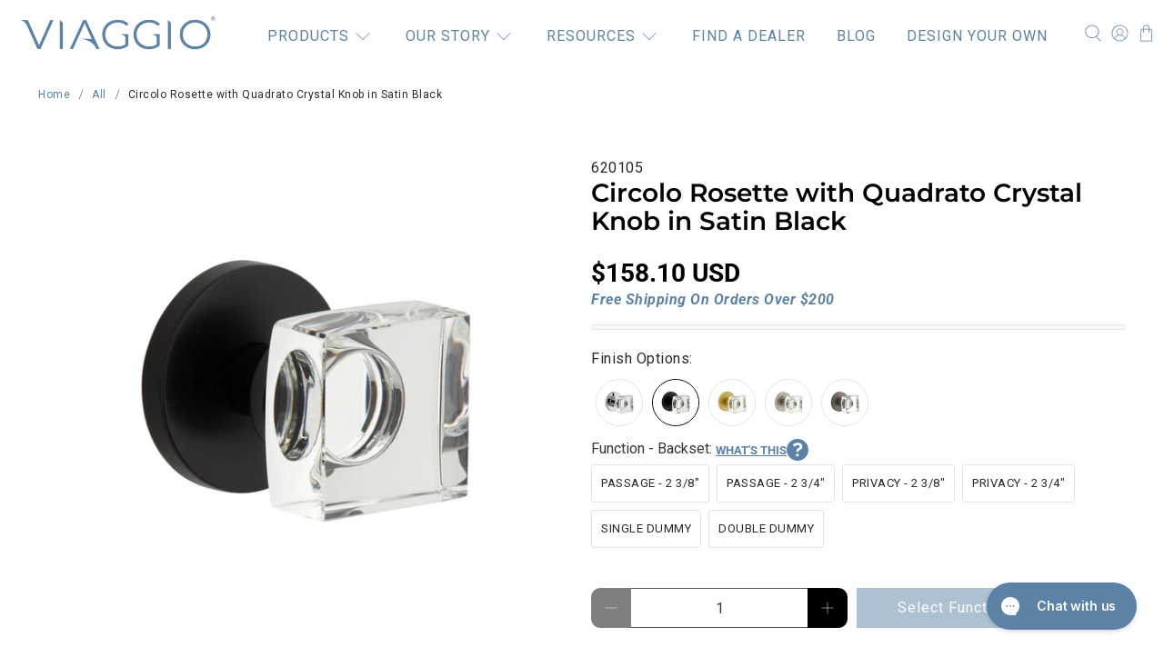

--- FILE ---
content_type: text/css
request_url: https://viaggiohardware.com/cdn/shop/t/53/assets/tw-custom.css?v=84781433311776595021747928700
body_size: 738
content:
*,:before,:after{--tw-border-spacing-x: 0;--tw-border-spacing-y: 0;--tw-translate-x: 0;--tw-translate-y: 0;--tw-rotate: 0;--tw-skew-x: 0;--tw-skew-y: 0;--tw-scale-x: 1;--tw-scale-y: 1;--tw-pan-x: ;--tw-pan-y: ;--tw-pinch-zoom: ;--tw-scroll-snap-strictness: proximity;--tw-ordinal: ;--tw-slashed-zero: ;--tw-numeric-figure: ;--tw-numeric-spacing: ;--tw-numeric-fraction: ;--tw-ring-inset: ;--tw-ring-offset-width: 0px;--tw-ring-offset-color: #fff;--tw-ring-color: rgb(59 130 246 / .5);--tw-ring-offset-shadow: 0 0 #0000;--tw-ring-shadow: 0 0 #0000;--tw-shadow: 0 0 #0000;--tw-shadow-colored: 0 0 #0000;--tw-blur: ;--tw-brightness: ;--tw-contrast: ;--tw-grayscale: ;--tw-hue-rotate: ;--tw-invert: ;--tw-saturate: ;--tw-sepia: ;--tw-drop-shadow: ;--tw-backdrop-blur: ;--tw-backdrop-brightness: ;--tw-backdrop-contrast: ;--tw-backdrop-grayscale: ;--tw-backdrop-hue-rotate: ;--tw-backdrop-invert: ;--tw-backdrop-opacity: ;--tw-backdrop-saturate: ;--tw-backdrop-sepia: }::-webkit-backdrop{--tw-border-spacing-x: 0;--tw-border-spacing-y: 0;--tw-translate-x: 0;--tw-translate-y: 0;--tw-rotate: 0;--tw-skew-x: 0;--tw-skew-y: 0;--tw-scale-x: 1;--tw-scale-y: 1;--tw-pan-x: ;--tw-pan-y: ;--tw-pinch-zoom: ;--tw-scroll-snap-strictness: proximity;--tw-ordinal: ;--tw-slashed-zero: ;--tw-numeric-figure: ;--tw-numeric-spacing: ;--tw-numeric-fraction: ;--tw-ring-inset: ;--tw-ring-offset-width: 0px;--tw-ring-offset-color: #fff;--tw-ring-color: rgb(59 130 246 / .5);--tw-ring-offset-shadow: 0 0 #0000;--tw-ring-shadow: 0 0 #0000;--tw-shadow: 0 0 #0000;--tw-shadow-colored: 0 0 #0000;--tw-blur: ;--tw-brightness: ;--tw-contrast: ;--tw-grayscale: ;--tw-hue-rotate: ;--tw-invert: ;--tw-saturate: ;--tw-sepia: ;--tw-drop-shadow: ;--tw-backdrop-blur: ;--tw-backdrop-brightness: ;--tw-backdrop-contrast: ;--tw-backdrop-grayscale: ;--tw-backdrop-hue-rotate: ;--tw-backdrop-invert: ;--tw-backdrop-opacity: ;--tw-backdrop-saturate: ;--tw-backdrop-sepia: }::backdrop{--tw-border-spacing-x: 0;--tw-border-spacing-y: 0;--tw-translate-x: 0;--tw-translate-y: 0;--tw-rotate: 0;--tw-skew-x: 0;--tw-skew-y: 0;--tw-scale-x: 1;--tw-scale-y: 1;--tw-pan-x: ;--tw-pan-y: ;--tw-pinch-zoom: ;--tw-scroll-snap-strictness: proximity;--tw-ordinal: ;--tw-slashed-zero: ;--tw-numeric-figure: ;--tw-numeric-spacing: ;--tw-numeric-fraction: ;--tw-ring-inset: ;--tw-ring-offset-width: 0px;--tw-ring-offset-color: #fff;--tw-ring-color: rgb(59 130 246 / .5);--tw-ring-offset-shadow: 0 0 #0000;--tw-ring-shadow: 0 0 #0000;--tw-shadow: 0 0 #0000;--tw-shadow-colored: 0 0 #0000;--tw-blur: ;--tw-brightness: ;--tw-contrast: ;--tw-grayscale: ;--tw-hue-rotate: ;--tw-invert: ;--tw-saturate: ;--tw-sepia: ;--tw-drop-shadow: ;--tw-backdrop-blur: ;--tw-backdrop-brightness: ;--tw-backdrop-contrast: ;--tw-backdrop-grayscale: ;--tw-backdrop-hue-rotate: ;--tw-backdrop-invert: ;--tw-backdrop-opacity: ;--tw-backdrop-saturate: ;--tw-backdrop-sepia: }.tw-absolute{position:absolute}.tw-relative{position:relative}.tw-sticky{position:-webkit-sticky;position:sticky}.tw-top-1\/3{top:33.333333%}.tw-left-1\/2{left:50%}.tw-top-0{top:0}.tw-top-0\.5{top:.125rem}.-tw-right-1{right:-.25rem}.-tw-bottom-1{bottom:-.25rem}.tw-left-0{left:0}.tw-bottom-2{bottom:.5rem}.tw-z-50{z-index:50}.tw-m-1{margin:.25rem}.tw-my-4{margin-top:1rem;margin-bottom:1rem}.tw-mx-auto{margin-left:auto;margin-right:auto}.tw-mx-1{margin-left:.25rem;margin-right:.25rem}.tw-mx-2{margin-left:.5rem;margin-right:.5rem}.-tw-mt-6{margin-top:-1.5rem}.tw-ml-2{margin-left:.5rem}.tw-mb-4{margin-bottom:1rem}.-tw-mt-4{margin-top:-1rem}.tw-block{display:block}.tw-inline-block{display:inline-block}.tw-flex{display:flex}.tw-hidden{display:none}.tw-aspect-square{aspect-ratio:1 / 1}.tw-h-3{height:.75rem}.tw-min-h-screen{min-height:100vh}.tw-w-3{width:.75rem}.tw-w-8\/12{width:66.666667%}.tw-w-full{width:100%}.tw-w-8{width:2rem}.tw-w-20{width:5rem}.tw-w-32{width:8rem}.tw-w-24{width:6rem}.tw-w-28{width:7rem}.-tw-translate-x-full{--tw-translate-x: -100%;transform:translate(var(--tw-translate-x),var(--tw-translate-y)) rotate(var(--tw-rotate)) skew(var(--tw-skew-x)) skewY(var(--tw-skew-y)) scaleX(var(--tw-scale-x)) scaleY(var(--tw-scale-y))}.-tw-translate-y-full{--tw-translate-y: -100%;transform:translate(var(--tw-translate-x),var(--tw-translate-y)) rotate(var(--tw-rotate)) skew(var(--tw-skew-x)) skewY(var(--tw-skew-y)) scaleX(var(--tw-scale-x)) scaleY(var(--tw-scale-y))}.tw-cursor-pointer{cursor:pointer}.tw-flex-wrap{flex-wrap:wrap}.tw-items-end{align-items:flex-end}.tw-items-center{align-items:center}.tw-justify-center{justify-content:center}.tw-justify-between{justify-content:space-between}.tw-rounded-full{border-radius:9999px}.\!tw-rounded-none{border-radius:0!important}.tw-border{border-width:1px}.tw-border-solid{border-style:solid}.tw-border-transparent{border-color:transparent}.tw-border-gray-100{--tw-border-opacity: 1;border-color:rgb(243 244 246 / var(--tw-border-opacity))}.tw-bg-brand{--tw-bg-opacity: 1;background-color:rgb(92 130 165 / var(--tw-bg-opacity))}.tw-bg-white{--tw-bg-opacity: 1;background-color:rgb(255 255 255 / var(--tw-bg-opacity))}.tw-p-0\.5{padding:.125rem}.tw-p-0{padding:0}.tw-p-4{padding:1rem}.tw-p-2\.5{padding:.625rem}.tw-p-2{padding:.5rem}.tw-p-1{padding:.25rem}.tw-py-3{padding-top:.75rem;padding-bottom:.75rem}.tw-py-4{padding-top:1rem;padding-bottom:1rem}.tw-text-right{text-align:right}.tw-font-roboto{font-family:Roboto}.tw-text-xl{font-size:1.25rem;line-height:1.75rem}.tw-text-sm{font-size:.875rem;line-height:1.25rem}.tw-font-semibold{font-weight:600}.tw-font-bold{font-weight:700}.tw-uppercase{text-transform:uppercase}.tw-normal-case{text-transform:none}.tw-leading-none{line-height:1}.\!tw-leading-none{line-height:1!important}.tw-tracking-normal{letter-spacing:0em}.tw-text-black{--tw-text-opacity: 1;color:rgb(0 0 0 / var(--tw-text-opacity))}.tw-text-brand{--tw-text-opacity: 1;color:rgb(92 130 165 / var(--tw-text-opacity))}.tw-opacity-50{opacity:.5}.tw-shadow-md{--tw-shadow: 0 4px 6px -1px rgb(0 0 0 / .1), 0 2px 4px -2px rgb(0 0 0 / .1);--tw-shadow-colored: 0 4px 6px -1px var(--tw-shadow-color), 0 2px 4px -2px var(--tw-shadow-color);box-shadow:var(--tw-ring-offset-shadow, 0 0 #0000),var(--tw-ring-shadow, 0 0 #0000),var(--tw-shadow)}@media (min-width: 768px){.md\:tw-static{position:static}}@media (min-width: 900px){.lg\:tw-z-auto{z-index:auto}.lg\:tw-my-2{margin-top:.5rem;margin-bottom:.5rem}.lg\:tw-my-4{margin-top:1rem;margin-bottom:1rem}.lg\:tw-mt-0{margin-top:0}.lg\:tw-block{display:block}.lg\:tw-flex{display:flex}.lg\:tw-hidden{display:none}.lg\:tw-w-8\/12{width:66.666667%}.lg\:tw-w-7\/12{width:58.333333%}.lg\:tw-w-5\/12{width:41.666667%}.lg\:tw-w-28{width:7rem}.lg\:tw-bg-transparent{background-color:transparent}.lg\:tw-py-0{padding-top:0;padding-bottom:0}.lg\:tw-px-2{padding-left:.5rem;padding-right:.5rem}}@media (min-width: 1280px){.xl\:tw-absolute{position:absolute}}
/*# sourceMappingURL=/cdn/shop/t/53/assets/tw-custom.css.map?v=84781433311776595021747928700 */


--- FILE ---
content_type: text/javascript; charset=utf-8
request_url: https://viaggiohardware.com/products/circolo-rosette-quadrato-crystal-knob-satin-black.js
body_size: 1274
content:
{"id":7019649335456,"title":"Circolo Rosette with Quadrato Crystal Knob in Satin Black","handle":"circolo-rosette-quadrato-crystal-knob-satin-black","description":"The Circolo Rosette’s  geometry offers a stunning look with cultured elegance. The bold curves and circular shape add class to contemporary settings.  The superior clarity and dimensional, prismatic effect of the Quadrato Crystal knob will add visual drama to any space. All Viaggio products are made with longevity and durability in mind so they can be enjoyed for generations to come.","published_at":"2021-09-24T18:04:33-06:00","created_at":"2021-09-24T18:04:33-06:00","vendor":"Viaggio","type":"Interior Door Set","tags":["Crystal Knob","Round","Satin Black","Smooth"],"price":7905,"price_min":7905,"price_max":15810,"available":true,"price_varies":true,"compare_at_price":null,"compare_at_price_min":0,"compare_at_price_max":0,"compare_at_price_varies":false,"variants":[{"id":41035444519072,"title":"Passage - 2 3\/8\" \/ Universal","option1":"Passage - 2 3\/8\"","option2":"Universal","option3":null,"sku":"620105","requires_shipping":true,"taxable":true,"featured_image":null,"available":true,"name":"Circolo Rosette with Quadrato Crystal Knob in Satin Black - Passage - 2 3\/8\" \/ Universal","public_title":"Passage - 2 3\/8\" \/ Universal","options":["Passage - 2 3\/8\"","Universal"],"price":15810,"weight":1538,"compare_at_price":null,"inventory_management":"shopify","barcode":"039557201059","quantity_rule":{"min":1,"max":null,"increment":1},"quantity_price_breaks":[],"requires_selling_plan":false,"selling_plan_allocations":[]},{"id":41035444682912,"title":"Passage - 2 3\/4\" \/ Universal","option1":"Passage - 2 3\/4\"","option2":"Universal","option3":null,"sku":"620355","requires_shipping":true,"taxable":true,"featured_image":null,"available":true,"name":"Circolo Rosette with Quadrato Crystal Knob in Satin Black - Passage - 2 3\/4\" \/ Universal","public_title":"Passage - 2 3\/4\" \/ Universal","options":["Passage - 2 3\/4\"","Universal"],"price":15810,"weight":1547,"compare_at_price":null,"inventory_management":"shopify","barcode":"039557203558","quantity_rule":{"min":1,"max":null,"increment":1},"quantity_price_breaks":[],"requires_selling_plan":false,"selling_plan_allocations":[]},{"id":41665329856672,"title":"Privacy - 2 3\/8\" \/ Left Handed","option1":"Privacy - 2 3\/8\"","option2":"Left Handed","option3":null,"sku":"602239","requires_shipping":true,"taxable":true,"featured_image":null,"available":true,"name":"Circolo Rosette with Quadrato Crystal Knob in Satin Black - Privacy - 2 3\/8\" \/ Left Handed","public_title":"Privacy - 2 3\/8\" \/ Left Handed","options":["Privacy - 2 3\/8\"","Left Handed"],"price":15810,"weight":1540,"compare_at_price":null,"inventory_management":"shopify","barcode":"039557022395","quantity_rule":{"min":1,"max":null,"increment":1},"quantity_price_breaks":[],"requires_selling_plan":false,"selling_plan_allocations":[]},{"id":41035444584608,"title":"Privacy - 2 3\/8\" \/ Right Handed","option1":"Privacy - 2 3\/8\"","option2":"Right Handed","option3":null,"sku":"622408","requires_shipping":true,"taxable":true,"featured_image":null,"available":true,"name":"Circolo Rosette with Quadrato Crystal Knob in Satin Black - Privacy - 2 3\/8\" \/ Right Handed","public_title":"Privacy - 2 3\/8\" \/ Right Handed","options":["Privacy - 2 3\/8\"","Right Handed"],"price":15810,"weight":1540,"compare_at_price":null,"inventory_management":"shopify","barcode":"039557224089","quantity_rule":{"min":1,"max":null,"increment":1},"quantity_price_breaks":[],"requires_selling_plan":false,"selling_plan_allocations":[]},{"id":41665323106464,"title":"Privacy - 2 3\/4\" \/ Left Handed","option1":"Privacy - 2 3\/4\"","option2":"Left Handed","option3":null,"sku":"602489","requires_shipping":true,"taxable":true,"featured_image":null,"available":true,"name":"Circolo Rosette with Quadrato Crystal Knob in Satin Black - Privacy - 2 3\/4\" \/ Left Handed","public_title":"Privacy - 2 3\/4\" \/ Left Handed","options":["Privacy - 2 3\/4\"","Left Handed"],"price":15810,"weight":1554,"compare_at_price":null,"inventory_management":"shopify","barcode":"039557024894","quantity_rule":{"min":1,"max":null,"increment":1},"quantity_price_breaks":[],"requires_selling_plan":false,"selling_plan_allocations":[]},{"id":41035444551840,"title":"Privacy - 2 3\/4\" \/ Right Handed","option1":"Privacy - 2 3\/4\"","option2":"Right Handed","option3":null,"sku":"622658","requires_shipping":true,"taxable":true,"featured_image":null,"available":true,"name":"Circolo Rosette with Quadrato Crystal Knob in Satin Black - Privacy - 2 3\/4\" \/ Right Handed","public_title":"Privacy - 2 3\/4\" \/ Right Handed","options":["Privacy - 2 3\/4\"","Right Handed"],"price":15810,"weight":1554,"compare_at_price":null,"inventory_management":"shopify","barcode":"039557226588","quantity_rule":{"min":1,"max":null,"increment":1},"quantity_price_breaks":[],"requires_selling_plan":false,"selling_plan_allocations":[]},{"id":41035444650144,"title":"Single Dummy \/ Universal","option1":"Single Dummy","option2":"Universal","option3":null,"sku":"624713","requires_shipping":true,"taxable":true,"featured_image":null,"available":true,"name":"Circolo Rosette with Quadrato Crystal Knob in Satin Black - Single Dummy \/ Universal","public_title":"Single Dummy \/ Universal","options":["Single Dummy","Universal"],"price":7905,"weight":862,"compare_at_price":null,"inventory_management":"shopify","barcode":"039557247132","quantity_rule":{"min":1,"max":null,"increment":1},"quantity_price_breaks":[],"requires_selling_plan":false,"selling_plan_allocations":[]},{"id":41035444617376,"title":"Double Dummy \/ Universal","option1":"Double Dummy","option2":"Universal","option3":null,"sku":"627019","requires_shipping":true,"taxable":true,"featured_image":null,"available":true,"name":"Circolo Rosette with Quadrato Crystal Knob in Satin Black - Double Dummy \/ Universal","public_title":"Double Dummy \/ Universal","options":["Double Dummy","Universal"],"price":14163,"weight":1266,"compare_at_price":null,"inventory_management":"shopify","barcode":"039557270192","quantity_rule":{"min":1,"max":null,"increment":1},"quantity_price_breaks":[],"requires_selling_plan":false,"selling_plan_allocations":[]}],"images":["\/\/cdn.shopify.com\/s\/files\/1\/0429\/0238\/8896\/products\/CLOQDC-BK.jpg?v=1698939154","\/\/cdn.shopify.com\/s\/files\/1\/0429\/0238\/8896\/products\/CLOQDC-BK-INSTALL.jpg?v=1698939155"],"featured_image":"\/\/cdn.shopify.com\/s\/files\/1\/0429\/0238\/8896\/products\/CLOQDC-BK.jpg?v=1698939154","options":[{"name":"Function - Backset","position":1,"values":["Passage - 2 3\/8\"","Passage - 2 3\/4\"","Privacy - 2 3\/8\"","Privacy - 2 3\/4\"","Single Dummy","Double Dummy"]},{"name":"Door Handing","position":2,"values":["Universal","Left Handed","Right Handed"]}],"url":"\/products\/circolo-rosette-quadrato-crystal-knob-satin-black","media":[{"alt":null,"id":22812450095264,"position":1,"preview_image":{"aspect_ratio":1.0,"height":1200,"width":1200,"src":"https:\/\/cdn.shopify.com\/s\/files\/1\/0429\/0238\/8896\/products\/CLOQDC-BK.jpg?v=1698939154"},"aspect_ratio":1.0,"height":1200,"media_type":"image","src":"https:\/\/cdn.shopify.com\/s\/files\/1\/0429\/0238\/8896\/products\/CLOQDC-BK.jpg?v=1698939154","width":1200},{"alt":null,"id":22812450226336,"position":2,"preview_image":{"aspect_ratio":1.0,"height":1500,"width":1500,"src":"https:\/\/cdn.shopify.com\/s\/files\/1\/0429\/0238\/8896\/products\/CLOQDC-BK-INSTALL.jpg?v=1698939155"},"aspect_ratio":1.0,"height":1500,"media_type":"image","src":"https:\/\/cdn.shopify.com\/s\/files\/1\/0429\/0238\/8896\/products\/CLOQDC-BK-INSTALL.jpg?v=1698939155","width":1500}],"requires_selling_plan":false,"selling_plan_groups":[]}

--- FILE ---
content_type: application/javascript; charset=utf-8
request_url: https://config.gorgias.chat/gorgias-chat-bundle.js?rev=242ade19&appKey=01GYCCTS7GB534K23T11WV36WM
body_size: 12975
content:
(function(){window.gorgiasChatConfiguration=JSON.parse(`{"application":{"id":26810,"name":"Viaggio Support","config":{"account":{"id":82706},"language":"en-US","shopName":"viaggio-hardware","shopType":"shopify","decoration":{"avatar":{"nameType":"agent-first-name","imageType":"company-logo","companyLogoUrl":"https://config.gorgias.io/production/gpGJBxprvb2YXZA5/smooch_inside/avatar_team_pictures/0e8PW74wYG2DnpGB/cd4b4c3a-1e39-4a9a-b9d4-e27ce373e58e.jpg"},"launcher":{"type":"icon-label","label":"Chat with us"},"position":{"offsetX":0,"offsetY":0,"alignment":"bottom-right"},"mainColor":"#5c82a5","avatarType":"team-picture","mainFontFamily":"Inter","introductionText":"How can we help?","conversationColor":"#ABB8C3","avatarTeamPictureUrl":"https://config.gorgias.io/production/gpGJBxprvb2YXZA5/smooch_inside/avatar_team_pictures/0e8PW74wYG2DnpGB/cd4b4c3a-1e39-4a9a-b9d4-e27ce373e58e.jpg","backgroundColorStyle":"gradient","offlineIntroductionText":"We'll be back tomorrow"},"preferences":{"hideOnMobile":false,"autoResponder":{"reply":"reply-dynamic","enabled":true},"controlTicketVolume":false,"emailCaptureEnabled":true,"liveChatAvailability":"always-live-during-business-hours","emailCaptureEnforcement":"always-required","hideOutsideBusinessHours":false,"displayCampaignsHiddenChat":false,"offlineModeEnabledDatetime":null,"privacyPolicyDisclaimerEnabled":false},"installation":{"visibility":{"method":"show-on-every-page"}},"businessHours":{"timezone":"America/Denver","businessHours":[{"days":"1,2,3,4,5","toTime":"16:00","fromTime":"07:00"}]},"shopInstalled":true,"shopHelpdeskIntegrationId":50141,"businessHoursConfiguration":{"timezone":"America/Denver","businessHours":[{"days":"1,2,3,4,5","toTime":"16:00","fromTime":"07:00"}]}},"agents":{"agents":[{"name":"Brittany","avatarUrl":null}],"isActive":true,"hasAvailableAgents":false,"totalNumberOfAgents":1,"hasActiveAndAvailableAgents":true},"createdDatetime":"2023-01-26T17:57:13.109Z","updatedDatetime":"2026-01-20T13:09:12.010Z","deactivatedDatetime":null,"deletedDatetime":null,"texts":{"cz":{"meta":{},"texts":{},"sspTexts":{}},"da":{"meta":{},"texts":{},"sspTexts":{}},"de":{"meta":{},"texts":{},"sspTexts":{}},"es":{"meta":{},"texts":{},"sspTexts":{}},"fi":{"meta":{},"texts":{},"sspTexts":{}},"it":{"meta":{},"texts":{},"sspTexts":{}},"ja":{"meta":{},"texts":{},"sspTexts":{}},"nl":{"meta":{},"texts":{},"sspTexts":{}},"no":{"meta":{},"texts":{},"sspTexts":{}},"sv":{"meta":{},"texts":{},"sspTexts":{}},"en-GB":{"meta":{},"texts":{},"sspTexts":{}},"en-US":{"meta":{},"texts":{"privacyPolicyDisclaimer":"This chat may be monitored and recorded by us and our third-party providers for quality assurance and security, to train employees and systems, and to personalize your experience. By chatting, you agree to this monitoring and recording (as described in our Privacy Notice)."},"sspTexts":{}},"fr-CA":{"meta":{},"texts":{},"sspTexts":{}},"fr-FR":{"meta":{},"texts":{},"sspTexts":{}},"pt-BR":{"meta":{},"texts":{},"sspTexts":{}}},"wizard":{"step":"installation","status":"published","installation_method":"1-click"},"appKey":"01GYCCTS7GB534K23T11WV36WM","minimumSnippetVersion":"v3","helpdeskIntegrationId":50165},"texts":{"actionPostbackError":"An error occurred while processing your action. Please try again.","addToCartButtonLabel":"Add to cart","addedButtonLabel":"Added","addingToCartButtonLabel":"Adding to cart","agent":"Agent","aiAgentHandoverFallbackMessage":"Please leave your email address and we'll get back to you.","aiPoweredChatDisclaimerText":"This chat is AI-powered for faster assistance.","automated":"Automated","automatedAIAgent":"Automated with AI","backLabelBackAt":"Back online at {time}","backLabelBackInAMinute":"Back in 1 minute","backLabelBackInAnHour":"Back in 1 hour","backLabelBackInDays":"Back in {value} days","backLabelBackInHours":"Back in {value} hours","backLabelBackInMinutes":"Back in {value} minutes","backLabelBackOn":"Back on {weekday}","backLabelBackTomorrow":"Back soon","bot":"Bot","campaignClickToReply":"Click to reply","cannotUploadMoreFiles":"Cannot upload more than {maxFilesPerUpload} files at the same time.","characters":"characters","chatWithUs":"Chat with us","clickToRetry":"Click to retry.","close":"Close","contactFormAskAdditionalMessage":"Would you like to add any more information?","contactFormAskEmail":"How can we contact you?","contactFormAskMessage":"Do you have any additional details to share to help us assist you?","contactFormAskSubject":"What can we help you with?","contactFormAskSubjectOther":"Please type the subject:","contactFormEndingMessage":"Thanks for your message, we will email you soon.","contactFormEndingMessageWithHelpCenter":"Thanks for your message, we will email you soon. In the meantime, visit our Help Center!","contactFormIntro":"Leave a message and we will email you once we are online.","contactFormIntroWithEmail":"Thanks for reaching out! Leave us your email, and we will get back to you as soon as we are available.","contactFormSSPUnsuccessfulAskAdditionalMessage":"Thanks for reaching out. Leave a message and we will email you once we are online.","conversationTimestampHeaderFormat":"MMMM D","emailCaptureInputLabel":"Leave us your email","emailCaptureOfflineThanksText":"Thanks {email}! We will get back to you shortly.","emailCaptureOfflineTriggerText":"We are away, leave us your email and we will respond shortly.","emailCaptureOnlineThanksText":"Thanks! We will email you at {email} if you leave.","emailCaptureOnlineTriggerText":"Leave us your email and we will reply soon.","emailCapturePlaceholder":"your@email.com","emailCaptureRequiredEmailPlaceholder":"Leave your email","emailCaptureRequiredMessagePlaceholder":"Write your message","emailCaptureThanksText":"Thanks for reaching out! You will get replies here and in your email.","emailCaptureTriggerBackOnlineAt":"We will be back online at {time}","emailCaptureTriggerBackOnlineOn":"We will be back online on {weekday}","emailCaptureTriggerTextBase":"Leave us your email and we will get back to you.","emailCaptureTriggerTypicalReplyHours":"Thanks for reaching out! We will be with you in a few hours.","emailCaptureTriggerTypicalReplyMinutes":"Thanks for reaching out! We will be with you in a few minutes.","fetchHistory":"Load more","fetchingHistory":"Retrieving history...","fileTooBig":"File should be smaller than {maxFileSize} MB","genericErrorButtonLabel":"Something went wrong","getRepliesByEmail":"Get replies by email","headerText":"Gorgias Team","howCanWeHelpToday":"How can we help you today?","inputAttachmentLoadingPlaceholder":"Uploading...","inputInitialPlaceholder":"Ask anything","inputPlaceholder":"Type a message...","inputReplyPlaceholder":"Reply","introductionText":"How can we help?","invalidFileError":"Only images are supported. Choose a file with a supported extension (jpg, jpeg, png, gif, or bmp).","leaveAMessage":"Leave a message","leaveAnotherMessage":"Leave Another Message","messageDelivered":"Delivered","messageError":"An error occurred while sending your message. Please try again.","messageIndicatorTitlePlural":"({count}) New messages","messageIndicatorTitleSingular":"({count}) New message","messageNotDelivered":"Message not delivered.","messageRelativeTimeDay":"{value}d ago","messageRelativeTimeHour":"{value}h ago","messageRelativeTimeJustNow":"Just now","messageRelativeTimeMinute":"{value}m ago","messageSending":"Sending...","messageTimestampFormat":"h:mm A","noAttachmentToSend":"No attachment to send","offlineIntroductionText":"We will be back soon","outOfStockButtonLabel":"Already out of stock","privacyPolicyDisclaimer":"This chat may be monitored and recorded by us and our third-party providers for quality assurance and security, to train employees and systems, and to personalize your experience. By chatting, you agree to this monitoring and recording (as described in our Privacy Notice).","productInformation":"Product information","productQuestionShort":"Product Question","readLess":"Read less","readMore":"Read more","requireEmailCaptureIntro":"Welcome! Please enter your email and send us a message to connect with our team.","requiredEmail":"Email is required","seePreviousMessage":"See previous message","selectOptionsLabel":"Select Options","send":"Send","shopClosed":"{shopName} is now closed. Our team might not be available.","shopClosingInAMinute":"{shopName} is closing in 1 minute.","shopClosingInLessThanAMinute":"{shopName} is closing in less than 1 minute.","shopClosingSoon":"{shopName} is closing in {minutes} minutes.","showDetailsButtonLabel":"Show details","subject":"Subject","tapToRetry":"Message not delivered. Tap to retry.","thanksForReachingOut":"Thanks for reaching out!","thatsAll":"That's all","totalPriceLabel":"Total","unsupportedActionType":"Unsupported action type.","uploadFileSmallerThan":"Please upload a file smaller than {maxFileSize} MB","usualReplyTimeDay":"Typically replies within a day","usualReplyTimeHours":"Typically replies in a few hours","usualReplyTimeMinutes":"Typically replies in a few minutes","waitForAnAgent":"Wait for live chat","waitTimeAgentsAreBusy":"Thanks for reaching out! Your wait time is greater than 15 minutes.","waitTimeAgentsAreBusySorryToHearThat":"Connecting you to our team. Your wait time is greater than 15 minutes.","waitTimeLongEmailCaptured":"Thank you for your patience. We will be with you as soon as our team is available.","waitTimeLongHeader":"Wait time is longer than usual","waitTimeMediumEmailCaptured":"Thanks for reaching out! We will get back to you in about {waitTime} minutes.","waitTimeMediumHeader":"We will reply in a few moments","waitTimeMediumSorryToHearThat":"Connecting you to our team. We will get back to you in about {waitTime} minutes.","waitTimeShortEmailCaptured":"Thanks for reaching out! We will be with you soon.","waitTimeShortHeader":"We will be right there!","waitTimeShortSorryToHearThat":"Connecting you to our team. We will be with you soon."},"sspTexts":{"aiAgentAlmostThere":"Almost there","aiAgentAnalyzing":"Analyzing","aiAgentAuthenticationFailed":"Failed to sign in.","aiAgentAuthenticationSuccess":"Signed in successfully.","aiAgentGatheringDetails":"Gathering details","aiAgentThinking":"Thinking","aiConfusingResponse":"Confusing response","aiDidntSolveIssue":"Didn\u2019t help me solve my issue","aiInaccurateInfo":"Inaccurate info","aiPoweredConversation":"AI-powered for faster support","aiUnsatisfactoryOutcome":"Not satisfied with the outcome","alreadySignedIn":"Already Signed In","answerThatMayHelp":"We found an answer that may help!","applyPromoCode":"Apply promo code","april":"Apr","articleRecommendationInputPlaceholder":"Need more help? Ask us a question!","articleThatMayHelp":"Here is an article that may help:","attachUpToFiles":"Attach up to {number} files","attemptedDelivery":"Attempted delivery","august":"Aug","awaitingFulfillment":"Awaiting Fulfillment","awaitingPayment":"Awaiting Payment","backToHome":"Back To Home","billingInformation":"Billing information","cancel":"Cancel","cancelFulfillment":"Cancel fulfillment","cancelMessageDescription":"I'd like to cancel the following fulfillment","cancelOrder":"Cancel an order","cancelOrderShort":"Cancel Order","canceled":"Canceled","cancelled":"Cancelled","cantSignIn":"Can't sign in?","change":"Change","changeShippingAddress":"I'd like to change my shipping address","checkEmail":"Check your email","checkSpamFolder":"If you can't find the verification email, please check your spam and junk folders.","checkpointAttemptFail":"Failed attempt","checkpointAvailableForPickup":"Available for pickup","checkpointDelayed":"Delayed","checkpointDelivered":"Delivered","checkpointException":"Exception","checkpointException_001":"Exception","checkpointException_002":"Customer moved","checkpointException_003":"Customer refused delivery","checkpointException_004":"Delayed (Customs clearance)","checkpointException_005":"Delayed (External factors)","checkpointException_006":"Held for payment","checkpointException_007":"Incorrect Address","checkpointException_008":"Pick up missed","checkpointException_009":"Rejected by carrier","checkpointException_010":"Returning to sender","checkpointException_011":"Returned to sender","checkpointException_012":"Shipment damage","checkpointException_013":"Shipment lost","checkpointExpired":"Expired","checkpointInTransit":"In transit","checkpointInfoReceived":"Info received","checkpointOrderPlaced":"Order placed","checkpointOutForDelivery":"Out for delivery","checkpointPending":"Pending","checkpointPickedUp":"Picked up","codeAutoSubmitHelpText":"The form will automatically submit once you enter all 6 digits","codeExpiresIn":"Code expires in","codeSentTo":"Code sent to","codeWillExpire":"This code will expire in 10 minutes. If you didn't initiate this request, please let us know.","completeReturnDeepLink":"Complete your return in our return portal","completed":"Completed","confirmOrder":"Confirm order","confirmed":"Confirmed","continue":"Continue","continueToSignIn":"Continue to sign in","createdAt":"Created at","customerHasNoOrdersEmail":"No orders found for this email","customerHasNoOrdersPhone":"No orders found for this phone number","damagedInDelivery":"My order was damaged in delivery","december":"Dec","delivered":"Delivered","deliveredAt":"at","deliveredOn":"Delivered on","deliveredVia":"Shipped via","discountCodeCtaCopied":"Code copied!","discountCodeCtaDescription":"Apply code at checkout for {discountRate}% off, valid for {validityInHours}h","editOrder":"Edit order","email":"Email","emailCaptureTriggerTypicalReplyHours":"Thanks for reaching out! We will be with you in a few hours.","emailCaptureTriggerTypicalReplyMinutes":"Thanks for reaching out! We will be with you in a few minutes.","enterCode":"Enter the code sent to","errorFetchingOrders":"An error occurred while fetching your orders","errorGeneratingReturnPortalLink":"An error occurred generating the return portal link","errorProcessingMessage":"We couldn\u2019t process your message, but we saved it and will follow up by email","errorSendingReportIssue":"Something went wrong while sending the report issue.","estimatedDelivery":"Estimated delivery","etaProvidedBy":"ETA provided by","expectToBeDeliveredBy":"by","failedDelivery":"Failed delivery","failedFulfillment":"Failed fulfillment","failure":"Failure","february":"Feb","feedbackSubmitted":"Thanks for the feedback!","fileExtensionNotSupported":"One of the file extensions provided is not supported","fillYourEmailToTalkToAnAgent":"Leave us your email","findOrder":"Find your order","fulfillment":"Fulfillment","fulfillmentDetails":"Fulfillment details","goBack":"Go back","goToCheckoutButtonLabel":"Go to checkout","goToReturnPortal":"Go to return portal","happyToHelp":"Happy to help, have a great day!","hi":"Hi,","hiFirstname":"Hi {{firstName}},","home":"Home","howCanIHelp":"How can we help?","iHaveTheFollowingIssue":"I have the following Issue:","iWouldLikeToCancelTheFollowingOrder":"I'd like to cancel the following order","iWouldLikeToReturnTheFollowingItems":"I'd like to return the following items","inTransit":"In transit","inTransitVia":"In-transit via","incorrectOrder":"I did not receive the correct order","invalidCode":"Invalid code","invalidCustomerEmail":"No customer found or no orders associated with this email","invalidCustomerPhone":"No customer found or no orders associated with this phone number","invalidEmail":"Invalid email","invalidPhoneNumber":"Invalid phone number","isThisTheCorrectOrder":"Is this the correct order?","itemNames":"Item names","itemsRequestedForReturn":"Items requested for return","january":"Jan","july":"Jul","june":"June","labelPrinted":"Label printed","labelPurchased":"Label purchased","lastUpdated":"Last updated","learnMore":"Learn more","lostOrderDetails":"Lost your order details? Talk to someone","manageMyOrders":"Manage my orders","manageYourOrders":"Manage your orders","march":"Mar","maxVerificationAttemptsReached":"Maximum verification attempts reached","may":"May","myItems":"My items","myOrders":"My orders","needHelp":"Need more help?","needMoreHelp":"Need more help?","noContinueToSignIn":"No, continue to sign in","noCustomerAssociatedEmail":"No customer associated with this email","noCustomerAssociatedPhone":"No customer associated with this phone number","noINeedMoreHelp":"No, I need more help","notRelevantRequestAnAgent":"This isn't relevant, request an agent","november":"Nov","numberOfItemSelectedLabel":"{count} item selected","numberOfItemsSelectedLabel":"{count} items selected","october":"Oct","of":"of","offlineMessage":"You're offline. Reconnecting...","onHold":"On Hold","oneItemSelected":"1 item selected","or":"or","order":"Order","orderCreated":"Order Created","orderNumber":"Order number","orderPending":"Order Pending","orderPlaced":"Order placed","orders":"Orders","other":"Other","outForDelivery":"Out for delivery","outForDeliveryVia":"Out for delivery via","partiallyFulfilled":"Partially Fulfilled","partiallyRefunded":"Partially refunded","pastDeliveryDate":"I'm past my expected delivery date","payment":"Payment","pendingDelivery":"Pending delivery","pleaseRefreshPageToUseChat":"Please refresh your page to continue using the chat.","pleaseUseVerificationCodeToLogIn":"Please use this verification code to complete your log-in:","previousConversation":"Go to previous conversation","price":"Price","processing":"Processing","processingFulfillment":"Processing fulfillment","provideEmailAndOrderNumber":"You must provide an email and an order number","quantity":"Quantity","quantityToReturn":"Quantity to return","quickAnswers":"Quick answers","readyForPickup":"Ready for pickup","reasonCancelOrder":"I'd like to cancel my order","reasonCancelOrderDefaultResponse":"At this time we are unable to modify already placed orders.","reasonCancelSubscription":"I'd like to cancel my subscription","reasonCancelSubscriptionDefaultResponse":"Thanks for reaching out about your subscription. We will get back to you shortly with the next steps.","reasonChangeDeliveryDate":"I'd like to change the delivery date","reasonChangeDeliveryDateDefaultResponse":"At this time we are unable to modify already placed orders.","reasonChangeShippingAddress":"I'd like to change my shipping address","reasonChangeShippingAddressDefaultResponse":"At this time we are unable to modify already placed orders.","reasonDidNotReceiveRefund":"I didn't get my refund","reasonDidNotReceiveRefundDefaultResponse":"Please note a refund was issued back to the original method of payment. Please allow up to 5 business days for the refund to be reflected on your account.\\r\\\\n\\r\\\\nIf it's been more than 5 business days, let us know you need more help.","reasonDiscountNotWorking":"My discount code is not working","reasonDiscountNotWorkingDefaultResponse":"Thanks for reaching out. Someone will get back to you shortly to help you with your discount code.","reasonEditOrder":"I'd like to edit my order","reasonEditOrderDefaultResponse":"At this time we are unable to modify already placed orders.","reasonEditSubscription":"I'd like to edit my subscription","reasonEditSubscriptionDefaultResponse":"Thanks for reaching out about your subscription. We will get back to you shortly with the next steps.","reasonExchangeRequest":"I'd like to exchange items in my order","reasonForgotToUseDiscount":"I forgot to apply my discount code","reasonForgotToUseDiscountDefaultResponse":"Please provide us with the discount code you forgot to apply so we can further check into this for you.","reasonIncorrectItems":"The items are different from what I ordered","reasonIncorrectItemsDefaultResponse":"We are very sorry to hear this. Please let us know exactly what item/color/size you actually received.","reasonItemsMissing":"Some items are missing from my order","reasonItemsMissingDefaultResponse":"We are very sorry to hear this. You can click on \\"need more help\\" to let us know exactly what items you didn't receive.","reasonNotHappy":"I'm not happy with the product I received \u{1F44E}","reasonNotHappyDefaultResponse":"We are sorry to hear about that. Is there anything we can do to improve your experience with us?","reasonOrderDamaged":"My order was damaged in delivery","reasonOrderDamagedDefaultResponse":"We are very sorry to hear this. Please provide us with a few more details regarding the damage to the items and let us know if the shipping box was also damaged.","reasonOrderDefective":"The items in my order are defective","reasonOrderDefectiveDefaultResponse":"We are very sorry to hear this. Please provide us with a few more details regarding the defect you noticed.","reasonOrderStillNotShipped":"My order should have shipped by now","reasonOrderStillNotShippedDefaultResponse":"Due to nationwide shipping volume, you may experience a delay in receiving your order. Please allow another business day to receive a tracking number.","reasonOrderStuckInTransit":"My order has been stuck in transit","reasonOrderStuckInTransitDefaultResponse":"We are very sorry to hear this. Someone will get back to you shortly to help you solve this issue.","reasonOther":"Other","reasonOtherDefaultResponse":"How can we help you?","reasonPastExpectedDeliveryDate":"I'm past my expected delivery date","reasonPastExpectedDeliveryDateDefaultResponse":"Due to nationwide shipping volume, you may experience a delay in receiving your order. Please allow a few more business days for the order to reach you.","reasonReorderItems":"I'd like to reorder some items","reasonReorderItemsDefaultResponse":"Happy to help! What would you like to reorder?","reasonReplaceItemsRequest":"I'd like to replace items in my order","reasonRequestDiscount":"I'd like a discount code","reasonRequestDiscountDefaultResponse":"Thanks for reaching out. We don't have any discount codes to share with you at the moment.","reasonRequestRefund":"I'd like to get a refund for this order","reasonRequestRefundDefaultResponse":"If your account was charged, a refund has been issued back to the original method of payment when the order was canceled. We would like to kindly ask you to allow up to 5 business days for the amount to reflect into your account.","reasonReturnProduct":"I'd like to return a product","reasonVeryHappy":"I'm very happy with the product I received \u{1F44D}","reasonVeryHappyDefaultResponse":"Thanks for the positive feedback! We would love to hear what you like most about our products.","reasonWhereIsMyOrder":"Where is my order?","receiveByEmail":"Receive answer by email","refunded":"Refunded","reportAnIssueWithOrder":"Report an issue","reportIssue":"Report issue","reportIssueShort":"Report Issue","requestCancellation":"Request Cancellation","requestReturn":"Request Return","resendCode":"Resend code","retry":"Retry","return":"Return","returnItems":"Return items","returnOrder":"Return an order","returnOrderShort":"Return Order","scheduled":"Scheduled","see1MoreItem":"1 more item","see1MoreOrder":"See 1 more order","seeItems":"See Items","seeLastConversation":"See last conversation","seeMoreItems":"{moreItemsCount} more items","seeMoreOrders":"See {nextPageOrderCount} more orders","seeOrders":"See your orders","selectAll":"Select all","selectItems":"Select items","selectedItem":"Selected item","selectedItems":"Selected items","sendCode":"Send code","sendUsAMessage":"Send us a message","sent":"Sent","september":"Sept","severalItemsSelected":"{itemsSelectedCount} items selected","shipment":"Shipment","shipmentBeingDelivered":"Order shipment is being delivered to its final destination.","shipping":"Shipping","shippingAddress":"Shipping address","shippingInformation":"Shipping information","showAllItems":"Show all","showLessItems":"Show less","signIn":"Sign in","signInDifferentAccount":"Sign in to a different account","signInEmail":"Sign in with email","signInPhone":"Sign in with phone number","signInToAccessOrders":"To continue, please sign in to access your orders.","signInToContinue":"Sign in to continue","signInWithOrderNumber":"Sign In With Order Number","signOut":"Sign out","signedWith":"You are signed with","sincerely":"Sincerely,","sms":"SMS","sorryToHearThatEmailNotRequired":"Connecting you to our team. We will be with you soon.","sorryToHearThatEmailRequired":"Please enter your email to connect with our team.","sorryToHearThatHandoverToLiveChatFewHours":"Connecting you to our team. We will be with you in a few hours.","sorryToHearThatHandoverToLiveChatFewMinutes":"Connecting you to our team. We will be with you in a few minutes.","startConversation":"Start conversation","stayInChat":"Stay in chat","stuckInTransit":"My order has been stuck in transit for several days","submit":"Submit","subtotal":"Subtotal (Inc. tax)","summary":"Summary","supportAgentAdditionalQuestions":"Feel free to ask more questions \u2014 our team will respond as soon as they join.","supportAgentAdditionalQuestionsChatRedesignMinutes":"Anything to add? Our team will join in {{minutes}} min","supportAgentAdditionalQuestionsChatRedesignMoreThan":"Anything to add? Our team will join in more than 15 min","supportAgentAdditionalQuestionsChatRedesignSoon":"Anything to add? Our team will join soon","supportAgentJoined":"{{name}} joined the chat","supportAgentJoining":"A support agent is joining the chat","supportTeam":"The {{shopFriendlyName}} support team","talkToLiveAgent":"talk to someone","thanksOurTeamWillRespond":"Thanks, our team will respond shortly.","total":"Total","track":"Track","trackAndManageMyOrders":"Track and manage my orders","trackOrder":"Track an order","trackOrderSentVia":"Sent via {trackingCompany}","trackOrderShort":"Track Order","tracking":"Tracking","trackingNumber":"Tracking number","trackingNumberPrefix":"Tracking no.","trackingUrl":"Tracking Url","trySigningInWithOrderNumber":"Try signing in with order number","unavailable":"Unavailable","unfulfilled":"Unfulfilled","verificationCodeField":"6-digit code","verifyOrderDetails":"Verify order details","wasThatHelpful":"Was that helpful?","wasThisHelpful":"Was this helpful?","wasThisRelevant":"Was this relevant?","whatIsWrongWithOrder":"What is wrong with your order?","yesCloseMyRequest":"Yes, close my request","yesThankYou":"Yes, thank you","yesThanks":"Yes, Thanks","youWillGetRepliesByEmail":"Thanks! You will get replies by email.","youWillGetRepliesHereAndByEmail":"Thanks! You will get replies here and by email.","yourEmail":"Your email","yourOrders":"Your orders","yourPhoneNumber":"Your phone number"},"selfServiceConfiguration":{"enabled":true,"deleted":false,"flows":{"cancel_order":false,"report_issue":true,"return_order":true,"track_order":true},"workflows_entrypoints":[{"workflow_id":"01J4HC81371YJX884E3AQJXRNM","language":"en-US","label":"Do you offer free shipping?"},{"workflow_id":"01J4HC814PKE7HP2M0J9V8KJ5P","language":"en-US","label":"How quickly can I get my order?"},{"workflow_id":"01J4HC817B4JBMH7TYKK358T1J","language":"en-US","label":"What's your shipping policy?"},{"workflow_id":"01J4HC818XVS7S1K4YFQJ49F4M","language":"en-US","label":"What's your return policy?"},{"workflow_id":"01J4HC81ARV2WHPNQES54J5S7C","language":"en-US","label":"Do you warranty your product?"}],"shop_name_enc":"pD5gw1ZcoeTvvFptsUKkiNPU8EMpjV3sLugi-VvbFe1gzSLihdyf5QqGOqU"},"articleRecommendation":{"enabled":true,"helpCenterId":14968},"aiAgent":{"enabled":false,"scopes":[],"isConversationStartersEnabled":false,"isFloatingChatInputDesktopOnly":false,"isFloatingChatInputEnabled":false,"floatingChatInputId":null,"isSalesHelpOnSearchEnabled":false,"embeddedSpqEnabled":false},"chatApiUrl":"https://config.gorgias.chat","chatWebsocketUrl":"us-east1-898b.gorgias.chat","featureFlags":{"chat-font-customization":true,"revenue-beta-testers":false,"revenue-click-tracking":true,"convert-ab-variants":true,"convert-campaign-prioritization":true,"convert-campaign-prioritization-rules":true,"convert-subscription-card":false,"chat-control-bot-label-visibility":true,"chat-control-outside-business-hours-color":true,"ml-recommend-all-flows":true,"product-card-discounted-price":true,"chat-ai-agent-timeout":true,"chat-ai-agent-timeout-value":55000,"live-chat-input-on-homepage":true,"chat-disable-sms-auth-for-ai-agent-enabled":true,"chat-disable-sms-auth-for-ssp-enabled":false,"chat-disable-sms-auth-for-flows":false,"ai-agent-on-flows":true,"ai-agent-on-order-management":true,"conversation-starters-is-desktop-only":false,"ai-shopping-assistant-trial-extension":0,"ai-journey-enabled":false,"chat-ai-agent-binary-rating":true,"chat-ai-agent-timeout-backend":false,"chat-client-follow-up-suggestions-enabled":true,"linear.project_standalone-handover-capabilities":false,"chat-client-ui-redesign-project":false,"chat-client-ui-product-details-drawer":false,"client-redesign-tracking-events":true,"chat-heap-analytics":false,"linear.task_AIORC-6090.kill-switch-for-trigger-on-search":false,"ai-shopping-assistant-ab-testing":false,"ai-shopping-assistant-enforce-deactivation":false,"ai-shopping-assistant-shopify-search-desktop-only":false,"aiorc-ai-shopping-assistant-trigger-on-search-caching":true,"linear.task_AIEXP-7843.ai-agent-chat-killswitch":false,"linear.task_AIEXP-7939.conversation-starters-killswitch":false,"linear.task_AIEXP-7761.chat-client-ui-chat-input-glow-effect":false,"linear.task_AIEXP-8010.chat-mobile-keyboard-viewport-adjustment":false,"linear.task_AIEXP-7932.conversation-starters-in-pdp-drawer":false,"linear.task_AIEXP-8188.track-spq-impressionclick-events":false}}`);var e=document.createElement("div");e.id="gorgias-chat-container",document.getElementById(e.id)||document.body.appendChild(e)})();
/*! For license information please see main.aced6178132e1cb2.js.LICENSE.txt */
(()=>{"use strict";var e={47420:(e,t,r)=>{function n(e,t,r,n,a,o,c){try{var i=e[o](c),f=i.value}catch(e){return void r(e)}i.done?t(f):Promise.resolve(f).then(n,a)}function a(e){return function(){var t=this,r=arguments;return new Promise(function(a,o){var c=e.apply(t,r);function i(e){n(c,a,o,i,f,"next",e)}function f(e){n(c,a,o,i,f,"throw",e)}i(void 0)})}}r.d(t,{A:()=>a})},68831:(e,t,r)=>{function n(e,t,r,a){var o=Object.defineProperty;try{o({},"",{})}catch(e){o=0}n=function(e,t,r,a){function c(t,r){n(e,t,function(e){return this._invoke(t,r,e)})}t?o?o(e,t,{value:r,enumerable:!a,configurable:!a,writable:!a}):e[t]=r:(c("next",0),c("throw",1),c("return",2))},n(e,t,r,a)}function a(){var e,t,r="function"==typeof Symbol?Symbol:{},o=r.iterator||"@@iterator",c=r.toStringTag||"@@toStringTag";function i(r,a,o,c){var i=a&&a.prototype instanceof u?a:u,l=Object.create(i.prototype);return n(l,"_invoke",function(r,n,a){var o,c,i,u=0,l=a||[],d=!1,s={p:0,n:0,v:e,a:p,f:p.bind(e,4),d:function(t,r){return o=t,c=0,i=e,s.n=r,f}};function p(r,n){for(c=r,i=n,t=0;!d&&u&&!a&&t<l.length;t++){var a,o=l[t],p=s.p,b=o[2];r>3?(a=b===n)&&(i=o[(c=o[4])?5:(c=3,3)],o[4]=o[5]=e):o[0]<=p&&((a=r<2&&p<o[1])?(c=0,s.v=n,s.n=o[1]):p<b&&(a=r<3||o[0]>n||n>b)&&(o[4]=r,o[5]=n,s.n=b,c=0))}if(a||r>1)return f;throw d=!0,n}return function(a,l,b){if(u>1)throw TypeError("Generator is already running");for(d&&1===l&&p(l,b),c=l,i=b;(t=c<2?e:i)||!d;){o||(c?c<3?(c>1&&(s.n=-1),p(c,i)):s.n=i:s.v=i);try{if(u=2,o){if(c||(a="next"),t=o[a]){if(!(t=t.call(o,i)))throw TypeError("iterator result is not an object");if(!t.done)return t;i=t.value,c<2&&(c=0)}else 1===c&&(t=o.return)&&t.call(o),c<2&&(i=TypeError("The iterator does not provide a '"+a+"' method"),c=1);o=e}else if((t=(d=s.n<0)?i:r.call(n,s))!==f)break}catch(t){o=e,c=1,i=t}finally{u=1}}return{value:t,done:d}}}(r,o,c),!0),l}var f={};function u(){}function l(){}function d(){}t=Object.getPrototypeOf;var s=[][o]?t(t([][o]())):(n(t={},o,function(){return this}),t),p=d.prototype=u.prototype=Object.create(s);function b(e){return Object.setPrototypeOf?Object.setPrototypeOf(e,d):(e.__proto__=d,n(e,c,"GeneratorFunction")),e.prototype=Object.create(p),e}return l.prototype=d,n(p,"constructor",d),n(d,"constructor",l),l.displayName="GeneratorFunction",n(d,c,"GeneratorFunction"),n(p),n(p,c,"Generator"),n(p,o,function(){return this}),n(p,"toString",function(){return"[object Generator]"}),(a=function(){return{w:i,m:b}})()}r.d(t,{A:()=>a})},87963:e=>{e.exports={}}},t={};function r(n){var a=t[n];if(void 0!==a)return a.exports;var o=t[n]={id:n,loaded:!1,exports:{}};return e[n].call(o.exports,o,o.exports,r),o.loaded=!0,o.exports}r.m=e,r.F={},r.E=e=>{Object.keys(r.F).map(t=>{r.F[t](e)})},r.n=e=>{var t=e&&e.__esModule?()=>e.default:()=>e;return r.d(t,{a:t}),t},(()=>{var e,t=Object.getPrototypeOf?e=>Object.getPrototypeOf(e):e=>e.__proto__;r.t=function(n,a){if(1&a&&(n=this(n)),8&a)return n;if("object"===typeof n&&n){if(4&a&&n.__esModule)return n;if(16&a&&"function"===typeof n.then)return n}var o=Object.create(null);r.r(o);var c={};e=e||[null,t({}),t([]),t(t)];for(var i=2&a&&n;("object"==typeof i||"function"==typeof i)&&!~e.indexOf(i);i=t(i))Object.getOwnPropertyNames(i).forEach(e=>c[e]=()=>n[e]);return c.default=()=>n,r.d(o,c),o}})(),r.d=(e,t)=>{for(var n in t)r.o(t,n)&&!r.o(e,n)&&Object.defineProperty(e,n,{enumerable:!0,get:t[n]})},r.f={},r.e=e=>Promise.all(Object.keys(r.f).reduce((t,n)=>(r.f[n](e,t),t),[])),r.u=e=>"static/js/"+({42:"reactPlayerTwitch",62:"video-player",108:"focustrap",121:"dd-logs",173:"reactPlayerVimeo",265:"gcmw",299:"conversation-starters",328:"reactPlayerDailyMotion",340:"reactPlayerWistia",353:"reactPlayerPreview",392:"reactPlayerVidyard",399:"auth-page",408:"render-chat-app",411:"linkify-html",415:"article-view",446:"reactPlayerYouTube",458:"reactPlayerFilePlayer",463:"reactPlayerKaltura",496:"campaigns",537:"vendor-redux-libs",549:"vendor-react-core",570:"reactPlayerMixcloud",618:"phone-number-input",627:"reactPlayerStreamable",648:"flows-orders-page",682:"vendor-xstate-libs",828:"vendor-server-state-libs",887:"reactPlayerFacebook",919:"ui-redesign",938:"flow-interpreter",953:"smart-follow-ups",979:"reactPlayerSoundCloud"}[e]||e)+"."+{26:"f44ffd74d97542dc",42:"e3ad361fa306419d",62:"9af69ee7e834203e",93:"29a302640d468669",108:"660d9f5f26b2285a",121:"3f46f6ac8601ad02",173:"d68f778a72f8fbae",188:"9118da1a8641c260",254:"55ca0a01b92cf1a6",265:"eb9bf82091f27d34",299:"e7e53044347006a3",328:"caff03027e7f30c5",340:"5cf9ca57843b9972",353:"69a54ae29bb3130e",363:"200cd72f96857b4a",392:"a0038968dd2afdc4",399:"37cf1cd6dee2a048",408:"533792543886377a",411:"15192713757fb208",415:"c46d643902d52796",446:"3e450f0c91517f97",458:"29b0ac4207e1e775",463:"74a77938a5a27e7d",496:"2ba54490469075b3",537:"7b527011c992a413",549:"5f9a35c2bba51453",570:"f5cf2b9b873ba10b",618:"5867b070d1daa8ac",627:"2a8639049f4030b0",633:"2786ba5861f6be15",648:"03cc39ad4d97d8d5",682:"7f01620aaa1df1ef",759:"0a0d16cf205479b1",795:"f33be3a1eb5072c2",828:"67e0e1810f4de031",868:"458524af9da3fe84",887:"98c02bbc1d4ff49a",915:"cc81abf155d1c526",919:"cd47225466dee7ed",923:"679b053e332b3657",938:"581376a1c7074e3f",953:"82fdc392e47ba4a8",979:"9cc5b500e1f3ea74"}[e]+".js",r.miniCssF=e=>{},r.g=function(){if("object"===typeof globalThis)return globalThis;try{return this||new Function("return this")()}catch(e){if("object"===typeof window)return window}}(),r.o=(e,t)=>Object.prototype.hasOwnProperty.call(e,t),(()=>{var e={},t="@gorgias-chat/client:";r.l=(n,a,o,c)=>{if(e[n])e[n].push(a);else{var i,f;if(void 0!==o)for(var u=document.getElementsByTagName("script"),l=0;l<u.length;l++){var d=u[l];if(d.getAttribute("src")==n||d.getAttribute("data-webpack")==t+o){i=d;break}}i||(f=!0,(i=document.createElement("script")).charset="utf-8",i.timeout=120,r.nc&&i.setAttribute("nonce",r.nc),i.setAttribute("data-webpack",t+o),i.src=n),e[n]=[a];var s=(t,r)=>{i.onerror=i.onload=null,clearTimeout(p);var a=e[n];if(delete e[n],i.parentNode&&i.parentNode.removeChild(i),a&&a.forEach(e=>e(r)),t)return t(r)},p=setTimeout(s.bind(null,void 0,{type:"timeout",target:i}),12e4);i.onerror=s.bind(null,i.onerror),i.onload=s.bind(null,i.onload),f&&document.head.appendChild(i)}}})(),r.r=e=>{"undefined"!==typeof Symbol&&Symbol.toStringTag&&Object.defineProperty(e,Symbol.toStringTag,{value:"Module"}),Object.defineProperty(e,"__esModule",{value:!0})},r.nmd=e=>(e.paths=[],e.children||(e.children=[]),e),r.j=792,r.p="https://assets.gorgias.chat/build/",(()=>{var e={792:0};r.f.j=(t,n)=>{var a=r.o(e,t)?e[t]:void 0;if(0!==a)if(a)n.push(a[2]);else{var o=new Promise((r,n)=>a=e[t]=[r,n]);n.push(a[2]=o);var c=r.p+r.u(t),i=new Error;r.l(c,n=>{if(r.o(e,t)&&(0!==(a=e[t])&&(e[t]=void 0),a)){var o=n&&("load"===n.type?"missing":n.type),c=n&&n.target&&n.target.src;i.message="Loading chunk "+t+" failed.\n("+o+": "+c+")",i.name="ChunkLoadError",i.type=o,i.request=c,a[1](i)}},"chunk-"+t,t)}},r.F.j=t=>{if(!r.o(e,t)||void 0===e[t]){e[t]=null;var n=document.createElement("link");n.charset="utf-8",r.nc&&n.setAttribute("nonce",r.nc),n.rel="prefetch",n.as="script",n.href=r.p+r.u(t),document.head.appendChild(n)}};var t=(t,n)=>{var a,o,[c,i,f]=n,u=0;if(c.some(t=>0!==e[t])){for(a in i)r.o(i,a)&&(r.m[a]=i[a]);if(f)f(r)}for(t&&t(n);u<c.length;u++)o=c[u],r.o(e,o)&&e[o]&&e[o][0](),e[o]=0},n=this.webpackChunk_gorgias_chat_client=this.webpackChunk_gorgias_chat_client||[];n.forEach(t.bind(null,0)),n.push=t.bind(null,n.push.bind(n))})(),r.nc=void 0,(()=>{var e={265:[415,399],795:[549,828,682,915,633,188,923,265,108],919:[108]};r.f.prefetch=(t,n)=>Promise.all(n).then(()=>{var n=e[t];Array.isArray(n)&&n.map(r.E)})})();var n=r(68831),a=r(47420),o=()=>{var e=document.currentScript;if(!(e instanceof HTMLScriptElement)||!e.src)throw new Error("Current script url not found");return e.src};function c(){return(c=(0,a.A)((0,n.A)().m(function e(){var t,a;return(0,n.A)().w(function(e){for(;;)switch(e.p=e.n){case 0:return e.p=0,t=o(),e.n=1,Promise.all([r.e(549),r.e(537),r.e(828),r.e(254),r.e(759),r.e(408)]).then(r.bind(r,67035)).then(e=>e.renderApp);case 1:(0,e.v)({appComponentLoadFunction:()=>Promise.all([r.e(549),r.e(537),r.e(828),r.e(254),r.e(363),r.e(26),r.e(759),r.e(795)]).then(r.bind(r,16670)).then(e=>e.default),getContainer:()=>document.getElementById("gorgias-chat-container"),bundleUrl:t}),e.n=3;break;case 2:e.p=2,a=e.v,console.error("[Gorgias Chat] Failed to initialize Chat App",a);case 3:return e.a(2)}},e,null,[[0,2]])}))).apply(this,arguments)}!function(){c.apply(this,arguments)}()})();
//# sourceMappingURL=gorgias-chat-bundle.js.map